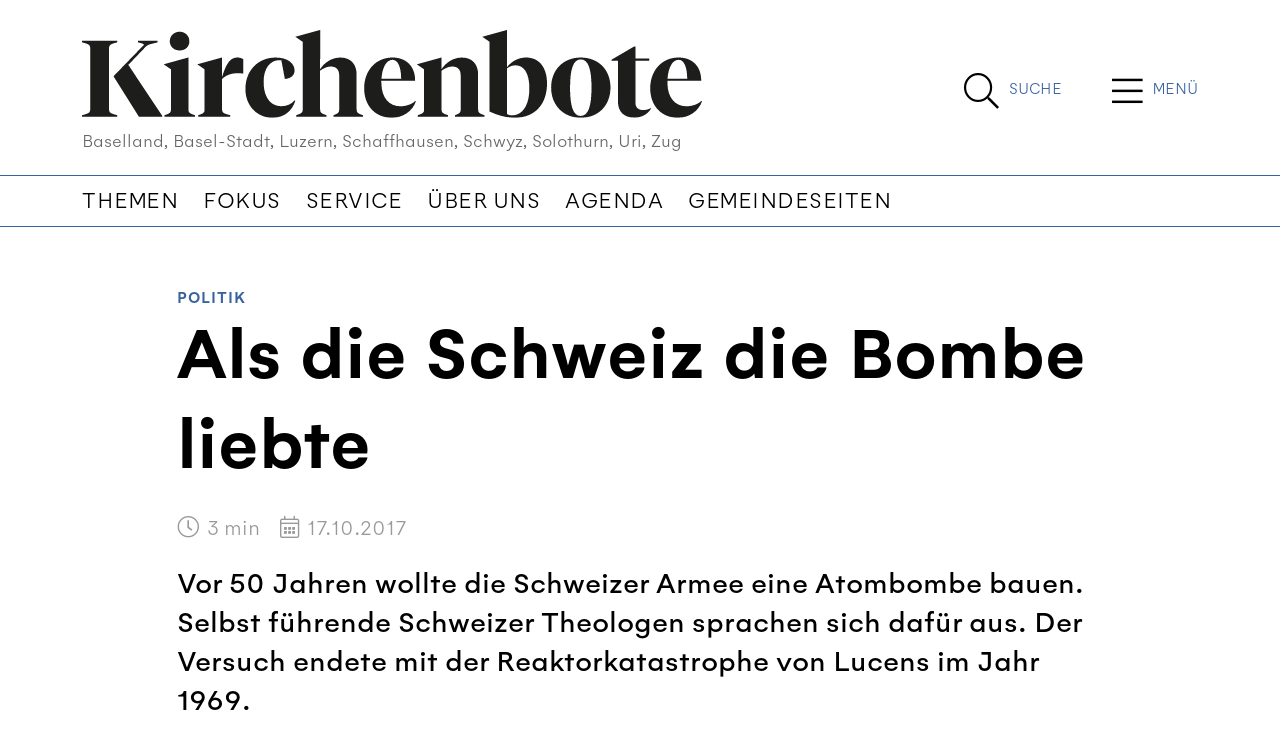

--- FILE ---
content_type: text/html; charset=utf-8
request_url: https://www.kirchenbote-online.ch/artikel/als-die-schweiz-die-bombe-liebte/
body_size: 12024
content:


<!DOCTYPE html>
<html lang="de">
<head>


    

<!--

__    __ __    __ __  ________ __ ______   __ _______ __ _______ ________ __	          ______ __    __
|  \  /  |  |  |  |  ||__    __|  |   __  \|  |   ____|  |__   __|   __   |  |         |   ___|  |__|  |
|   \/   |  |  |  |  |   |  |  |  |  |  |  |  |  |  __|  |  |  | |  |__|  |  |         |  |   |   __   |
|  |  |  |  |__|  |  |___|  |  |  |  |__|  |  |  |_|  |  |  |  | |   __   |  |___   _  |  |___|  |  |  |
|__|  |__|________|______|__|  |__|_______/|__|_______|__|  |__| |__|  |__|______| |_| |______|__|  |__|

- Entwicklung von Software und Datenbanken für Kommunikationsprozesse
- Webdesign und Websites

Multi Digital
Wiedenstrasse 52c
CH-9470 Buchs

T +41 58 344 92 41
hello@multidigital.ch
www.multidigital.ch

-->
<title>Als die Schweiz die Bombe liebte | Kirchenbote Online</title>
<meta name="viewport" content="width=device-width, initial-scale=1"/>

<meta charset="utf-8"/>
<meta name="description" content=""/>
<meta name="robots" content="all">
<meta name="keywords" content=""/>

<meta property="og:url" content="http://www.kirchenbote-online.ch/artikel/als-die-schweiz-die-bombe-liebte/"/>
<meta property="og:type" content="website"/>
<meta property="og:title" content="Als die Schweiz die Bombe liebte"/>
<meta property="og:description" content=""/>
<meta property="og:image" content="https://www.kirchenbote-online.ch/media/y2bbemed/17_10_17_atombombe_2.jpg?width=1200&amp;height=630&amp;mode=crop"/>
<meta property="og:image:width" content="1200"/>
<meta property="og:image:height" content="630"/>

<link rel="apple-touch-icon" sizes="180x180" href="/icons/kiboonline/apple-touch-icon.png">
<link rel="icon" type="image/png" sizes="32x32" href="/icons/kiboonline/favicon-32x32.png">
<link rel="icon" type="image/png" sizes="16x16" href="/icons/kiboonline/favicon-16x16.png">
<link rel="manifest" href="/icons/kiboonline/site.webmanifest">
<link rel="mask-icon" href="/icons/kiboonline/safari-pinned-tab.svg" color="#999999">
<link rel="shortcut icon" href="/icons/kiboonline/favicon.ico">
<meta name="msapplication-TileColor" content="#ffffff">
<meta name="msapplication-config" content="/icons/kiboonline/browserconfig.xml">
<meta name="theme-color" content="#ffffff">



    

<link rel="stylesheet" href="/css/kirchenboteonline.min.css?v=1.33" />


    
<link rel="stylesheet" href="https://cdn.jsdelivr.net/gh/orestbida/cookieconsent@v2.9.2/dist/cookieconsent.css">
<script defer src="https://cdn.jsdelivr.net/gh/orestbida/cookieconsent@v2.9.2/dist/cookieconsent.js"></script>

<script type="text/javascript" defer>
window.addEventListener('load', function(){

// obtain plugin
var cc = initCookieConsent();

// run plugin with your configuration
cc.run({
    current_lang: 'en',
    autoclear_cookies: true,                   // default: false
    page_scripts: true,                        // default: false
    mode: 'opt-in',                           // default: 'opt-in'; value: 'opt-in' or 'opt-out'
    // delay: 0,                               // default: 0
    auto_language: 'browser',                  // default: null; could also be 'browser' or 'document'
    autorun: true,                          // default: true
    //force_consent: true,                       // default: false
    // hide_from_bots: true,                   // default: true
    // remove_cookie_tables: false             // default: false
    // cookie_name: 'cc_cookie',               // default: 'cc_cookie'
    // cookie_expiration: 182,                 // default: 182 (days)
    // cookie_necessary_only_expiration: 182   // default: disabled
    // cookie_domain: location.hostname,       // default: current domain
    // cookie_path: '/',                       // default: root
    // cookie_same_site: 'Lax',                // default: 'Lax'
    // use_rfc_cookie: false,                  // default: false
    // revision: 0,                            // default: 0

    onFirstAction: function (user_preferences, cookie) {
        // callback triggered only once
    },

    onAccept: function (cookie) {
        // ...
    },

    onChange: function (cookie, changed_preferences) {
        // ...
    },
     gui_options: {
            consent_modal: {
                layout: 'cloud',               // box/cloud/bar
                position: 'bottom center',     // bottom/middle/top + left/right/center
                transition: 'slide',           // zoom/slide
                swap_buttons: false            // enable to invert buttons
            }
        },

    languages: {
        'en': {
            consent_modal: {
                title: 'We use cookies!',
                description: 'Hi, this website uses essential cookies to ensure its proper operation and tracking cookies to understand how you interact with it. The latter will be set only after consent. <button type="button" data-cc="c-settings" class="cc-link">Let me choose</button>',
                primary_btn: {
                    text: 'Accept all',
                    role: 'accept_all'              // 'accept_selected' or 'accept_all'
                },
                secondary_btn: {
                    text: 'Reject all',
                    role: 'accept_necessary'        // 'settings' or 'accept_necessary'
                }
            },
            settings_modal: {
                title: 'Cookie preferences',
                save_settings_btn: 'Save settings',
                accept_all_btn: 'Accept all',
                reject_all_btn: 'Reject all',
                close_btn_label: 'Close',
                cookie_table_headers: [
                    {col1: 'Name'},
                    {col2: 'Domain'},
                    {col3: 'Description'}
                ],
                blocks: [
                    {
                        title: 'Cookie usage 📢',
                        description: 'We use cookies to ensure the basic functionalities of the website and to enhance your online experience. You can choose for each category to opt-in/out whenever you want. For more details relative to cookies and other sensitive data, please read the full <a href="#" class="cc-link">privacy policy</a>.'
                    }, {
                        title: 'Strictly necessary cookies',
                        description: 'These cookies are essential for the proper functioning of my website. Without these cookies, the website would not work properly',
                        toggle: {
                            value: 'necessary',
                            enabled: true,
                            readonly: true          // cookie categories with readonly=true are all treated as "necessary cookies"
                        }
                    }, {
                        title: 'Performance and Analytics cookies',
                        description: 'These cookies allow the website to remember the choices you have made in the past',
                        toggle: {
                            value: 'analytics',     // your cookie category
                            enabled: false,
                            readonly: false
                        },
                        cookie_table: [             // list of all expected cookies
                            {
                                col1: '^_ga',       // match all cookies starting with "_ga"
                                col2: 'google.com',
                                col3: 'description ...',
                                is_regex: true
                            },
                            {
                                col1: '_gid',
                                col2: 'google.com',
                                col3: 'The _gid cookie is an identifier used by Google Analytics to distinguish user sessions on a website and generate anonymous statistics about website usage.',
                            }
                        ]
                    },
                    {
                        title: 'Social Media cookies',
                        description: 'These cookies will automatically be set by the integrated social media platforms as soon as you visit a page that contains embedded content from social media',
                        toggle: {
                            value: 'social',     // your cookie category
                            enabled: false,
                            readonly: false
                        }
                    },
                    {
                        title: 'Advertisement and Targeting cookies',
                        description: 'These cookies collect information about how you use the website, which pages you visited and which links you clicked on. All of the data is anonymized and cannot be used to identify you',
                        toggle: {
                            value: 'targeting',
                            enabled: false,
                            readonly: false
                        }
                        
                    }, {
                        title: 'More information',
                        description: 'For any queries in relation to our policy on cookies and your choices, please go to our contact page',
                    }
                ]
            }
        },
        'de': {
            consent_modal: {
                title: "Wir verwenden Cookies!",
                description: 'Hallo, diese Website verwendet essenzielle Cookies, um ihren ordnungsgemäßen Betrieb zu gewährleisten, und Tracking-Cookies, um zu verstehen, wie Sie mit ihr interagieren. Letztere werden erst nach Ihrer Zustimmung gesetzt. <button type="button" data-cc="c-settings" class="cc-link">Einstellungen anpassen</button> ',
                primary_btn: {
                    "text": "Alle akzeptieren",
                    "role": "accept_all"
                },
                secondary_btn: {
                    "text": "Alle ablehnen",
                    "role": "accept_necessary"
                }
            },
            settings_modal: {
                title: "Cookie-Einstellungen",
                save_settings_btn: "Einstellungen speichern",
                accept_all_btn: "Alle akzeptieren",
                reject_all_btn: "Alle ablehnen",
                close_btn_label: "Schließen",
                cookie_table_headers: [
                    {col1: "Name"},
                    {col2: "Domain"},
                    {col3: "Beschreibung"}
                ],
                blocks: [
                    {
                        title: "Verwendung von Cookies 📢",
                        description: 'Wir verwenden Cookies, um die grundlegenden Funktionen der Website sicherzustellen und Ihr Online-Erlebnis zu verbessern. Sie können für jede Kategorie wählen, ob Sie zustimmen oder ablehnen möchten. '
                    },
                    {
                        title:
                            "Unbedingt erforderliche Cookies",
                        description:
                            "Diese Cookies sind für das ordnungsgemäße Funktionieren der Website unerlässlich. Ohne diese Cookies würde die Website nicht ordnungsgemäß funktionieren.",
                        toggle:
                            {
                                value: "necessary",
                                enabled: true,
                                readonly: true
                            }
                    },
                    {
                        title:
                            "Leistungs- und Analyse-Cookies",
                        description:
                            "Diese Cookies ermöglichen es der Website, sich an die von Ihnen in der Vergangenheit getroffenen Entscheidungen zu erinnern.",
                        toggle:
                            {
                                value:"analytics",
                                enabled: false,
                                readonly: false
                            }
                        ,
                        cookie_table: [             // list of all expected cookies
                        {
                            col1: '^_ga',       // match all cookies starting with "_ga"
                            col2: 'google.com',
                            col3: 'Das Google Analytics-Cookie ist ein kleines Textdatei-Cookie, das von Websites verwendet wird, um Benutzerinteraktionen zu verfolgen und Berichte über Website-Nutzungsstatistiken zu erstellen.',
                            is_regex: true
                        },
                        {
                            col1: '_gid',
                            col2: 'google.com',
                            col3: 'Das _gid-Cookie ist ein von Google Analytics verwendeter Identifikator, der dazu dient, Benutzersitzungen auf einer Website zu unterscheiden und anonyme Statistiken über die Website-Nutzung zu generieren.',
                        }
                    ]
                    },{
                        title: "Social Media-Cookies",
                        description: "Diese Cookies werden automatisch von den integrierten Social Media-Plattformen gesetzt, sobald Sie eine Seite besuchen, die eingebettete Inhalte von Social Media enthält.",
                        toggle: {
                            value: "social",
                            enabled: false,
                            readonly: false
                        }
                    },
                    {
                        title:
                            "Werbe- und Targeting-Cookies",
                        description:
                            "Diese Cookies sammeln Informationen darüber, wie Sie die Website nutzen, welche Seiten Sie besucht haben und auf welche Links Sie geklickt haben. Alle Daten sind anonymisiert und können nicht verwendet werden, um Sie zu identifizieren.",
                        toggle:
                            {
                                value: "targeting",
                                enabled: false,
                                readonly: false
                            }
                    }
                    ,
                    {
                        title:
                            "Weitere Informationen",
                        description:
                            "Bei Fragen zu unserer Cookie-Richtlinie und Ihren Auswahlmöglichkeiten können Sie uns unter unserer Kontaktseite erreichen."
                    }
                ]
            }
        }
    }
    });
});
</script>
        <!-- Google tag (gtag.js) -->
        <script async data-cookiecategory="analytics" type="text/plain" src="https://www.googletagmanager.com/gtag/js?id=G-XG6V8K035G"></script>
        <script defer data-cookiecategory="analytics" type="text/plain">
      window.dataLayer = window.dataLayer || [];
      function gtag(){dataLayer.push(arguments);}
      gtag('js', new Date());
      gtag('config', 'G-XG6V8K035G');
    </script>

</head>


<body>

<a id="showHere"></a>



  <!-- Sticky Header -->
        <div class="sticky_header">
            <div class="container">
                <div class="d-flex">
                              <div class="logo_wrapper me-auto">
                                  <a href="/"><img src="/media/wvodbapu/00_logo_kirchenbote_2025.svg" class="logo" alt="Kirchenbote Online | Baselland, Basel-Stadt, Luzern, Schaffhausen, Schwyz, Solothurn, Uri, Zug" title="Kirchenbote Online | Baselland, Basel-Stadt, Luzern, Schaffhausen, Schwyz, Solothurn, Uri, Zug" /></a>
                              </div> 
                          <div class="search_button align-content-center d-flex  flex-wrap">
                                                       <a href="/suche/" title="Suche" class="d-inline-flex">
                                                           <span class="search_icon">
                                                               <i class="fal fa-search"></i>
                                                           </span>
                                                           <span class="search_label align-content-center flex-wrap d-none d-sm-flex">
                                                               Suche 
                                                           </span>    
                                                       </a>
                                                   </div>
                                                 <div class="menu_button align-content-center d-flex align-content-center justify-content-center flex-wrap">
                                                       <span class="menu_icon " type="button" data-bs-toggle="offcanvas" data-bs-target="#offcanvasTop" aria-controls="offcanvasTop">
                                                          <i class="fal fa-bars"></i>
                                                       </span>
                                                     <span class="menu_label d-flex align-content-center flex-wrap d-none d-sm-flex" type="button" data-bs-toggle="offcanvas" data-bs-target="#offcanvasTop" aria-controls="offcanvasTop">
                                                         Men&#xFC;
                                                     </span>
                       
                                                     
                                                     
                                                     
                                                     
                                                 </div>
                       
                    </div>
                </div>
        </div>
        <!-- /Sticky Header -->


<!-- Header -->  
              <header>
                  <div class="container">
                      <div class="d-flex">
                          <!-- Logo -->
                              <div class="logo_wrapper me-auto">
                                  <a href="/"><img src="/media/wvodbapu/00_logo_kirchenbote_2025.svg" class="logo" alt="Kirchenbote Online | Baselland, Basel-Stadt, Luzern, Schaffhausen, Schwyz, Solothurn, Uri, Zug" title="Kirchenbote Online | Baselland, Basel-Stadt, Luzern, Schaffhausen, Schwyz, Solothurn, Uri, Zug" /></a>
                                  
                                       <div class="claim d-none d-sm-block">Baselland, Basel-Stadt, Luzern, Schaffhausen, Schwyz, Solothurn, Uri, Zug</div>
                              </div> 
                          
                    
                    
                            <div class="search_button align-content-center d-flex  flex-wrap">
                                <a href="/suche/" title="Suche" class="d-inline-flex">
                                    <span class="search_icon">
                                        <i class="fal fa-search"></i>
                                    </span>
                                    <span class="search_label align-content-center flex-wrap d-none d-sm-flex">
                                        Suche 
                                    </span>    
                                </a>
                            </div>
                          <div class="menu_button align-content-center d-flex align-content-center justify-content-center flex-wrap">
                                <span class="menu_icon " type="button" data-bs-toggle="offcanvas" data-bs-target="#offcanvasTop" aria-controls="offcanvasTop">
                                   <i class="fal fa-bars"></i>
                                </span>
                              <span class="menu_label d-flex align-content-center flex-wrap d-none d-sm-flex" type="button" data-bs-toggle="offcanvas" data-bs-target="#offcanvasTop" aria-controls="offcanvasTop">
                                  Men&#xFC;
                              </span>

                              
                              
                              
                              
                          </div>
                      </div>  
                      </div>
                     
                  
                  <!-- Navigation -->
                      <nav class="navbar navbar-expand-lg d-none d-lg-block">
                          <div class="container">
                              <button class="navbar-toggler" type="button" data-bs-toggle="collapse" data-bs-target="#navigationbar" aria-controls="navbarSupportedContent" aria-expanded="false" aria-label="Toggle navigation">
                                  <span class="navbar-toggler-icon"></span>
                              </button>
                              <div class="collapse navbar-collapse" id="navigationbar">
                                  <ul class="navbar-nav me-auto mb-2 mb-lg-0">
                                            <li class="nav-item">
                                                <a class="nav-link" href="/themen/" title="Themen">Themen</a>
                                            </li>
                                            <li class="nav-item">
                                                <a class="nav-link" href="/fokus/" title="Fokus">Fokus</a>
                                            </li>
                                            <li class="nav-item">
                                                <a class="nav-link" href="/service/" title="Service">Service</a>
                                            </li>
                                            <li class="nav-item">
                                                <a class="nav-link" href="/uber-uns/" title="&#xDC;ber uns">&#xDC;ber uns</a>
                                            </li>
                                            <li class="nav-item">
                                                <a class="nav-link" href="/agenda/" title="Agenda">Agenda</a>
                                            </li>
                                            <li class="nav-item">
                                                <a class="nav-link" href="/service/gemeindeseiten/" title="Gemeindeseiten">Gemeindeseiten</a>
                                            </li>
                                  </ul>
                              </div>
                          </div>
                      </nav>
              </header>
<!-- /Header -->

<div class="hauptnavigation_canvas">
<div class="offcanvas offcanvas-top offcanvas-header" tabindex="-1" id="offcanvasTop" aria-labelledby="offcanvasTopLabel">
    <div class="offcanvas-header">
        <button type="button" class="btn-close btn-close-white" data-bs-dismiss="offcanvas" aria-label="Close"></button>
    </div>
    <div class="offcanvas-body">
        <div class="container">
            <div class="hauptnavigation">
                
                <div class="row">
                    <div class="col-sm-3">
                            <ul>
                                    <li><a class="nav-link title" aria-current="page" href="/themen/">Themen</a></li>
                                        <li><a class="nav-link" aria-current="page" href="/themen/baselland/">Baselland</a></li>
                                        <li><a class="nav-link" aria-current="page" href="/themen/basel-stadt/">Basel-Stadt</a></li>
                                        <li><a class="nav-link" aria-current="page" href="/themen/luzern/">Luzern</a></li>
                                        <li><a class="nav-link" aria-current="page" href="/themen/schaffhausen/">Schaffhausen</a></li>
                                        <li><a class="nav-link" aria-current="page" href="/themen/solothurn/">Solothurn</a></li>
                                        <li><a class="nav-link" aria-current="page" href="/themen/schwyz/">Schwyz</a></li>
                                        <li><a class="nav-link" aria-current="page" href="/themen/zug/">Zug</a></li>
                                        <li><a class="nav-link" aria-current="page" href="/themen/gesellschaft/">Gesellschaft</a></li>
                                        <li><a class="nav-link" aria-current="page" href="/themen/kirche/">Kirche</a></li>
                                        <li><a class="nav-link" aria-current="page" href="/themen/kultur/">Kultur</a></li>
                                        <li><a class="nav-link" aria-current="page" href="/themen/leben-glauben/">Leben &amp; Glauben</a></li>
                                        <li><a class="nav-link" aria-current="page" href="/themen/politik/">Politik</a></li>
                                        <li><a class="nav-link" aria-current="page" href="/themen/religionen/">Religionen</a></li>
                                        <li><a class="nav-link" aria-current="page" href="/themen/spiritualitaet/">Spiritualit&#xE4;t</a></li>
                                        <li><a class="nav-link" aria-current="page" href="/themen/wirtschaft/">Wirtschaft</a></li>
                                        <li><a class="nav-link" aria-current="page" href="/themen/gastbeitrag/">Gastbeitrag</a></li>
                                        <li><a class="nav-link" aria-current="page" href="/themen/ratgeber/">Ratgeber</a></li>
                                        <li><a class="nav-link" aria-current="page" href="/themen/raetsel/">R&#xE4;tsel</a></li>
                                        <li><a class="nav-link" aria-current="page" href="/themen/aktuell/">Aktuell</a></li>
                            </ul>

                    </div>
                    <div class="col-sm-3">
                            <ul>
                                    <li><a class="nav-link title" aria-current="page" href="/service/">Service</a></li>
                                        <li><a class="nav-link" aria-current="page" href="/service/gemeindeseiten/">Gemeindeseiten</a></li>
                                        <li><a class="nav-link" aria-current="page" href="/service/fotos-und-videos/">Fotos und Videos</a></li>
                                        <li><a class="nav-link" aria-current="page" href="/service/buechertipps/">B&#xFC;chertipps</a></li>
                                        <li><a class="nav-link" aria-current="page" href="/service/links/">Links</a></li>
                                        <li><a class="nav-link" aria-current="page" href="/service/e-paper/">e-Paper</a></li>
                                        <li><a class="nav-link" aria-current="page" href="/service/ratgeber/">Ratgeber</a></li>
                                    <li><a class="nav-link title" aria-current="page" href="/fokus/">Fokus</a></li>
                            </ul>

                    </div>
                    <div class="col-sm-3">
                            <ul>
                                    <li><a class="nav-link title" aria-current="page" href="/uber-uns/">&#xDC;ber uns</a></li>
                                        <li><a class="nav-link" aria-current="page" href="/uber-uns/redaktion/">Redaktion</a></li>
                                        <li><a class="nav-link" aria-current="page" href="/uber-uns/geschaeftsleitung/">Gesch&#xE4;ftsleitung</a></li>
                                        <li><a class="nav-link" aria-current="page" href="/uber-uns/abonnement-kirchenbote/">Abonnement Kirchenbote</a></li>
                                        <li><a class="nav-link" aria-current="page" href="/uber-uns/kontakt/">Kontakt</a></li>
                                        <li><a class="nav-link" aria-current="page" href="/uber-uns/impressum/">Impressum</a></li>
                                        <li><a class="nav-link" aria-current="page" href="/uber-uns/dokumente/">Dokumente</a></li>
                                        <li><a class="nav-link" aria-current="page" href="/uber-uns/datenschutz/">Datenschutz</a></li>
                            </ul>

                    </div>
                    <div class="col-sm-3">
                            <ul>
                                    <li><a class="nav-link title" aria-current="page" href="/agenda/">Agenda</a></li>
                            </ul>

                    </div>
                </div>

            </div>    
        </div>
        <div class="medienpartner d-none d-lg-block">
                                         <div class="container">
                                                 <h2>News von unseren Kantonalpartnern</h2>    
                                             
                                                 <div class="row">
                                                         <div class="col-sm-3">
                                                             <a href="https://www.kirchenbote-sg.ch/" target="_blank" class="mediapartner_item">
                                                                 Kirchenbote SG
                                                             </a>
                                                         </div>
                                                         <div class="col-sm-3">
                                                             <a href="https://www.kirchenbote-tg.ch/" target="_blank" class="mediapartner_item">
                                                                 Kirchenbote TG
                                                             </a>
                                                         </div>
                                                         <div class="col-sm-3">
                                                             <a href="https://www.magnet.jetzt/" target="_blank" class="mediapartner_item">
                                                                  magnet AR/AI
                                                             </a>
                                                         </div>
                                                         <div class="col-sm-3">
                                                             <a href="https://www.reformiert-gl.ch" target="_blank" class="mediapartner_item">
                                                                 Reformiert GL
                                                             </a>
                                                         </div>
                                                 </div>    
                                             
                                         </div>
                                     </div>
        
    </div>
</div></div>





<article class="artikel_detail">

    <div class="artikel_header">
        <div class="container">
            <div class="row">
                <div class="col-sm-10 offset-sm-1">
                    <div class="artikel_thema"><a href="/themen/politik/">Politik</a></div>
                    <h1 class="artikel_titel">Als die Schweiz die Bombe liebte</h1>
                    <div class="artikel_info">
                        <div class="artikel_lesezeit">
                            <span class="icon">
                                <i class="fal fa-clock"></i>
                            </span> <span class="readtime"></span> min
                        </div>
                        <div class="artikel_datum">
                            <span class="icon">
                                <i class="fal fa-calendar-alt"></i>
                            </span> 17.10.2017
                        </div>
                    </div>
                    <div class="artikel_lead">Vor 50 Jahren wollte die Schweizer Armee eine Atombombe bauen. Selbst f&#xFC;hrende Schweizer Theologen sprachen sich daf&#xFC;r aus. Der Versuch endete mit der Reaktorkatastrophe von Lucens im Jahr 1969.</div>
                </div>
            </div>
        </div>
    </div>
    <div class="artikel_karussell">
        <div class="container">
            <div class="owl-carousel lightgallery owl-loaded">
                <div class="owl-stage-outer">
                    <div class="owl-stage">
                            <div class="owl-item active">
                                <a href="/media/y2bbemed/17_10_17_atombombe_2.jpg" data-sub-html="Im Rahmen der Operation &#xAB;Castle&#xBB; f&#xFC;hrten die USA 1954 eine Kernwaffentestserie durch. Hier die Explosion der Bombe &#xAB;Romeo&#xBB; am 27. M&#xE4;rz im Pazifik. | wikimedia" class="item" data-lg-id="">
                                    <img class="owl-lazy" alt="Im Rahmen der Operation &#xAB;Castle&#xBB; f&#xFC;hrten die USA 1954 eine Kernwaffentestserie durch. Hier die Explosion der Bombe &#xAB;Romeo&#xBB; am 27. M&#xE4;rz im Pazifik. | wikimedia" title="Im Rahmen der Operation &#xAB;Castle&#xBB; f&#xFC;hrten die USA 1954 eine Kernwaffentestserie durch. Hier die Explosion der Bombe &#xAB;Romeo&#xBB; am 27. M&#xE4;rz im Pazifik. | wikimedia" data-src="/media/y2bbemed/17_10_17_atombombe_2.jpg?width=1300&amp;height=866&amp;rnd=133263837127370000" src="/media/y2bbemed/17_10_17_atombombe_2.jpg?width=1300&amp;height=866&amp;rnd=133263837127370000" style="opacity: 1;">
                                    <div class="bildlegende">
                                        <div class="row">
                                            <div class="col-sm-10 offset-sm-1">
                                                Im Rahmen der Operation &#xAB;Castle&#xBB; f&#xFC;hrten die USA 1954 eine Kernwaffentestserie durch. Hier die Explosion der Bombe &#xAB;Romeo&#xBB; am 27. M&#xE4;rz im Pazifik. | wikimedia
                                            </div>
                                        </div>
                                    </div>
                                </a>
                            </div>
                            <div class="owl-item">
                                <a href="/media/kkmlfdzh/17_10_17_atombombe_1.jpg" data-sub-html="Die Explosion der Atombombe, welche die USA am 9. August 1945 abwarfen, verw&#xFC;stete die japanische Stadt Nagasaki. | wikimedia" class="item" data-lg-id="">
                                    <img class="owl-lazy" alt="Die Explosion der Atombombe, welche die USA am 9. August 1945 abwarfen, verw&#xFC;stete die japanische Stadt Nagasaki. | wikimedia" title="Die Explosion der Atombombe, welche die USA am 9. August 1945 abwarfen, verw&#xFC;stete die japanische Stadt Nagasaki. | wikimedia" data-src="/media/kkmlfdzh/17_10_17_atombombe_1.jpg?width=1300&amp;height=866&amp;rnd=133263837127670000" src="/media/kkmlfdzh/17_10_17_atombombe_1.jpg?width=1300&amp;height=866&amp;rnd=133263837127670000" style="opacity: 1;">
                                    <div class="bildlegende">
                                        <div class="row">
                                            <div class="col-sm-10 offset-sm-1">
                                                Die Explosion der Atombombe, welche die USA am 9. August 1945 abwarfen, verw&#xFC;stete die japanische Stadt Nagasaki. | wikimedia
                                            </div>
                                        </div>
                                    </div>
                                </a>
                            </div>
                    </div>
                </div>
                    <div class="owl-nav">
                        <button type="button" role="presentation" class="owl-prev disabled">
                            <i class="fal fa-chevron-left"></i>
                        </button>
                        <button type="button" role="presentation" class="owl-next">
                            <i class="fal fa-chevron-right"></i>
                        </button>
                    </div>
                    <div class="owl-dots">
                        <button role="button" class="owl-dot active">
                            <span></span>
                        </button>
                        <button role="button" class="owl-dot">
                            <span></span>
                        </button>
                        <button role="button" class="owl-dot">
                            <span></span>
                        </button>
                        <button role="button" class="owl-dot">
                            <span></span>
                        </button>
                        <button role="button" class="owl-dot">
                            <span></span>
                        </button>
                    </div>
            </div>
        </div>
    </div>

    <div class="artikel_toolbar mt-4">
        <div class="container">
            <div class="row">
                <div class="col-sm-5 offset-sm-1">
                    <a href="#kommentare" class="btn btn-secondary">
                        <span class="icon">
                            <i class="fal fa-comments-alt"></i>
                        </span> Kommentare
                    </a>
                </div>
                <div class="col-sm-5">
                    
<button class="btn btn-secondary dropdown-toggle" type="button" data-bs-toggle="modal" data-bs-target="#socialmedia_share">
    <span class="icon">
        <i class="fal fa-share-alt"></i>
    </span> Artikel teilen
</button>

<div class="modal fade" id="socialmedia_share" tabindex="-1" aria-labelledby="socialmedia_share" aria-hidden="true">
    <div class="modal-dialog modal-dialog-centered">
        <div class="modal-content">
            <div class="modal-body">
                    <img src="/media/y2bbemed/17_10_17_atombombe_2.jpg?width=450" alt="Als die Schweiz die Bombe liebte" title="Als die Schweiz die Bombe liebte" class="img-fluid"/>
                <div class="text">
                    <h3 class="artikel_titel">Als die Schweiz die Bombe liebte</h3>
                </div>
                <div class="social_media_share" id="socialmedia_share">
    <script type="application/javascript" src="https://multiadmin.mdprod.ch/Multisocial/ShareButtons/GetScript?customerId=f89736f2-1b04-4b13-89dd-08204b2a3469&amp;groupName=Artikel&amp;websiteId=1072&amp;externalId=14634"></script>

    <ul class="share-button-locator">
        <li>
            <a class="facebook" platform="facebook">
                <span class="icon">
                    <i class="fab fa-facebook-f"></i>
                </span> Per Facebook teilen

            </a>
        </li>
        <li>
            <a class="twitter" platform="twitter">
                <span class="icon">
                    <i class="fab fa-twitter"></i>
                </span> Per Twitter teilen
            </a>
        </li>
        <li>
            <a class="linkedin" platform="linkedin">
                <span class="icon">
                    <i class="fab fa-linkedin"></i>
                </span> Per LinkedIn teilen

            </a>
        </li>
        <li>
            <a class="mail" platform="mail">
                <span class="icon">
                    <i class="fal fa-envelope"></i>
                </span> Per Mail teilen
            </a>
        </li>
    </ul>
</div>
                <button type="button" class="btn btn-primary" data-bs-dismiss="modal">Schliessen</button>
            </div>
        </div>
    </div>
</div>
                </div>
            </div>
        </div>
    </div>

    <!-- Inhalt -->
    <div class="inhalt mt-2 mt-lg-5">

        <div class="container">
            <div class="row">
                <div class="col-sm-10 offset-sm-1">
                    
    <div class="umb-grid">
                <div class="grid-section">
        <div >
                <div class="">
            <div class="row clearfix">
                    <div class="col-md- column">
                        <div >



<p>Der Konflikt zwischen Nordkorea und den USA erinnert an die nukleare Bedrohung im Kalten Krieg. Auch die Schweiz wollte damals eine Atombombe. «Die Verantwortlichen des Schweizer Militärs waren in den 50er- und 60er-Jahren zusammen mit führenden Vertretern aus Politik und Wirtschaft wild entschlossen, eine Atombombe zu bauen», sagt der Historiker und Journalist Thomas Buomberger. In seinem Dokumentarfilm «Atombombe für den Frieden?» zeigt er die Hintergründe dieses Projektes auf.</p>
<p><strong>Angst vor der Sowjetunion<br /></strong>Nach dem Zweiten Weltkrieg herrschte in der Schweiz eine alles beherrschende Angst vor dem sowjetischen Totalitarismus. «Ohne abschreckende Atomwaffen wähnten sich viele Politiker und Militärs als Angriffsziel der Sowjets. Dabei hat sich die Sowjetunion nie für die Schweiz interessiert», so Buomberger.</p>
<p>Im Jahr 1945 setzte der Bundesrat eine Studienkommission zum Thema Atomenergie ein. Angeblich mit dem Ziel, die zivilen Möglichkeiten der Atomkraft zu studieren. «Bundesrat Karl Kobelt hat damals das Parlament angelogen. Tatsächlich studierte die Kommission auch die militärischen Möglichkeiten der Atomkraft», sagt Buomberger. «Eine Gruppe von drei Wissenschaftlern hat das technische Know-how erarbeitet, um eine Atombombe zu entwickeln», sagt der Filmautor. Allerdings fehlten die Möglichkeiten für geheime Tests. «Als man schliesslich merkte, dass es schwierig war, eine eigene Atombombe zu entwickeln, streckte man die Fühler aus, um eine Atombombe zu kaufen, und fragte ausgerechnet die Sowjetunion an. Das ist alles dokumentiert», sagt Buomberger.</p>
<p><strong>Theologen für den Bau der Atombombe<br /></strong>Ethische Bedenken spielten damals kaum eine Rolle. Erst in den 50er-Jahren entstand eine starke Anti-Atombewegung. Der Sozialethiker Hans Ruh setzte sich in einer von Karl Barth angeführten Gruppe von Theologen gegen die atomare Bewaffnung ein. Die Theologische Kommission des Kirchenbundes, bestehend aus Schweizer Theologieprofessoren, erhielt die Anfrage, ob sich die Schweizer Armee atomar bewaffnen sollte oder nicht. «Die Mehrheit der Kommission beschloss, diese Möglichkeit offen zu lassen. Die Gruppe um Karl Barth protestierte vehement gegen diesen Entscheid, der aus theologischer und ethischer Sicht absolut unhaltbar ist», sagt Hans Ruh: «Die befürwortenden Professoren vertraten eine bürgerlich-rechts orientierte Grundhaltung, auf die ich ihre Zustimmung zurückführe». Sie hätten die Atomwaffen verharmlost, meint Ruh, obwohl die verheerenden Auswirkungen der Bombenabwürfe auf Hiroshima und Nagasaki bekannt waren. «Man sprach von miniaturisierten Atombomben und war der Meinung, dass man sich im Ernstfall durch Schutzanzüge und Pillen ausreichend schützen könne.»</p>
<p><strong>Parallelen zu heutigen Konflikten<br /></strong>Hans Ruh zieht Parallelen zur heutigen Krisensituation zwischen den USA und Nordkorea. «Atomwaffen waren und sind niemals eine Lösung für Konflikte. Man muss verhandeln und eine vernünftige Strategie entwickeln, um Eskalationen zu verhindern. Sonst wird es wirklich gefährlich».</p>
<p>Mit seinem Film will Thomas Buomberger über das wahnwitzige Projekt einer Schweizer Atombombe informieren. Andererseits warnt er auch vor militärischen Interventionen. «Ich will darauf hinweisen, dass es nicht gut kommt, wenn man das Militär machen lässt. Man muss es an der kurzen Leine führen, ansonsten wird es zum Selbstläufer», so Buomberger. Die Vorgänge beschreibt der Autor auch in seinem neuen Buch «Die Schweiz im Kalten Krieg». Das Werk gilt als erste umfassende Studie zur Schweiz in dieser Zeit und zeigt auf, wie sich die Schweizer Identität nach dem Zweiten Weltkrieg aus einer Abwehrhaltung heraus entwickelte.</p>
<p><strong>Massive Verstrahlungen in Lucens<br /></strong>Die Schweiz investierte in den Nachkriegsjahren mehrere Hundert Millionen Franken in das Atombombenprojekt. 150 Millionen davon gingen allein in die Entwicklung des Atomreaktors Lucens im Kanton Waadt. Die Schweiz war damals das erste Land, das einen Leichtwasserreaktor zur zivilen Nutzung von den USA kaufen konnte. «Mit der gleichen Technologie entstanden die ersten AKW in der Schweiz, die heute noch in Betrieb sind», so Buomberger. «Leider hatte man daraus mit einer anderen Technologie einen Schwerwasserreaktor entwickelt. Der ist 1969 in Lucens explodiert und hatte massive Verstrahlungen über Jahrzehnte zur Folge. allerdings wurde niemand verletzt.» Nach diesem Unglück stellte die Schweiz die Bemühungen um eine eigene Atombombe ein. Für immer.</p>
<p><em>Adriana Schneider, kirchenbote-online, 17. Oktober 2017</em></p>
                        </div>
                    </div>
            </div>
                </div>
        </div>
                </div>
    </div>



                </div>
            </div>
        </div>
    </div>



    <!-- Unsere Empfehelungen -->
        <div class="unsere_empfehlungen mt-5">
            <div class="container">
                <h2>Unsere Empfehlungen</h2>
                <div class="row">
                        <div class="col-12 col-lg-3">
                            
<article class="article_vertical">
    <div class="article_image">
        <a href="/artikel/die-justizreform-darf-nicht-durchkommen/">
            <img src="/media/z0dmvnj3/23_03_15_knesset_maxim_pshater_istock_web.jpg?width=746&amp;height=499&amp;rnd=133263836346030000" class="img-fluid" alt="&#xAB;Die Justizreform darf nicht durchkommen&#xBB;" title="&#xAB;Die Justizreform darf nicht durchkommen&#xBB;" />
        </a>
    </div>
    <div class="article_description">
        <div class="theme"><a href="/themen/politik/">Politik</a></div>
        <h3>
            <a href="/artikel/die-justizreform-darf-nicht-durchkommen/">&#xAB;Die Justizreform darf nicht durchkommen&#xBB;</a>
        </h3>
        <div class="lead">Die israelische Regierung will die Justiz schw&#xE4;chen. Marc B&#xE4;r, Schweizer Delegierter f&#xFC;r Meretz beim World Zionist Congress, sagt, weshalb das auch das Ende des Zionismus bedeuten k&#xF6;nnte.</div>
    </div>
</article>
                        </div>
                        <div class="col-12 col-lg-3">
                            
<article class="article_vertical">
    <div class="article_image">
        <a href="/artikel/die-moral-erobert-die-politik/">
            <img src="/media/50rd4uz1/2303-letzte-generation-klimaaktivisten-blockade-berlin.png?rxy=0.06847768026890563,0.48787316994531577&amp;width=746&amp;height=499&amp;rnd=133251055108770000" class="img-fluid" alt="Die Moral erobert die Politik" title="Die Moral erobert die Politik" />
        </a>
    </div>
    <div class="article_description">
        <div class="theme"><a href="/themen/politik/">Politik</a> | <a href="/themen/baselland/">Baselland</a></div>
        <h3>
            <a href="/artikel/die-moral-erobert-die-politik/">Die Moral erobert die Politik</a>
        </h3>
        <div class="lead">Die Klimadebatte sei moralisch und religi&#xF6;s aufgeladen. Dies f&#xFC;hre zu Unvers&#xF6;hnlichkeit, sagt der Publizist Felix E. M&#xFC;ller. Statt vom Weltuntergang zu reden, m&#xFC;sse die Politik den pragma&#xAD;tischen Kompromiss suchen.</div>
    </div>
</article>
                        </div>
                        <div class="col-12 col-lg-3">
                            
<article class="article_vertical">
    <div class="article_image">
        <a href="/artikel/seniorinnen-auf-dem-weg-zu-wegweisender-gerichtsverhandlung/">
            <img src="/media/lpfdqdlk/23_02_10_klimaseniorinnen_web.jpg?width=746&amp;height=499&amp;rnd=133263836314970000" class="img-fluid" alt="Seniorinnen auf dem Weg zu wegweisender Gerichtsverhandlung" title="Seniorinnen auf dem Weg zu wegweisender Gerichtsverhandlung" />
        </a>
    </div>
    <div class="article_description">
        <div class="theme"><a href="/themen/politik/">Politik</a></div>
        <h3>
            <a href="/artikel/seniorinnen-auf-dem-weg-zu-wegweisender-gerichtsverhandlung/">Seniorinnen auf dem Weg zu wegweisender Gerichtsverhandlung</a>
        </h3>
        <div class="lead">Die Klimaerw&#xE4;rmung kann die Gesundheit von Menschen bedrohen. Eine Gruppe Schweizerinnen hofft nun, dass der Schutz davor als menschenrechtlich relevant anerkannt wird.</div>
    </div>
</article>
                        </div>
                        <div class="col-12 col-lg-3">
                            
<article class="article_vertical">
    <div class="article_image">
        <a href="/artikel/gericht-korrigiert-gesetz-aufgrund-beschwerde-von-heks/">
            <img src="/media/aqmjfssv/22_12_13_familiennachzug_web.jpg?width=746&amp;height=499&amp;rnd=133263836244630000" class="img-fluid" alt="Gericht korrigiert Gesetz aufgrund Beschwerde von Heks" title="Gericht korrigiert Gesetz aufgrund Beschwerde von Heks" />
        </a>
    </div>
    <div class="article_description">
        <div class="theme"><a href="/themen/politik/">Politik</a></div>
        <h3>
            <a href="/artikel/gericht-korrigiert-gesetz-aufgrund-beschwerde-von-heks/">Gericht korrigiert Gesetz aufgrund Beschwerde von Heks</a>
        </h3>
        <div class="lead">Drei Jahre m&#xFC;ssen vorl&#xE4;ufig Aufgenommene warten, bis Familienmitglieder nachkommen k&#xF6;nnen. Ein Gerichtsurteil sagt nun aufgrund einer Beschwerde von Heks: Das ist zu lang.</div>
    </div>
</article>
                        </div>
                </div>

            </div>
        </div>


</article>





    <script async defer src="https://www.google.com/recaptcha/api.js?render=explicit"></script>

<script async defer type="text/plain" data-cookiecategory="social" src="https://www.instagram.com/embed.js"></script>
<script async defer charset="utf-8" type="text/plain" data-cookiecategory="social" src="https://platform.twitter.com/widgets.js"></script>
<script async defer type="text/plain" data-cookiecategory="social" src="https://connect.facebook.net/en_US/sdk.js#xfbml=1&amp;version=v3.2"></script>
<script async defer src="/js/default.min.js?v=1.3"></script>




<footer>
    <div class="container">
        <div class="mediapartner pt-4 pb-4  p-lg-5">

            <div class="container">
                    <h2 class="mb-3">News von unseren Kantonalpartnern</h2>

                    <div class="row g-3">
                            <div class="col-md-3">
                                <a href="https://www.kirchenbote-sg.ch/" target="_blank" class="mediapartner_item">
                                    Kirchenbote SG
                                </a>
                            </div>
                            <div class="col-md-3">
                                <a href="https://www.kirchenbote-tg.ch/" target="_blank" class="mediapartner_item">
                                    Kirchenbote TG
                                </a>
                            </div>
                            <div class="col-md-3">
                                <a href="https://www.magnet.jetzt/" target="_blank" class="mediapartner_item">
                                     magnet AR/AI
                                </a>
                            </div>
                            <div class="col-md-3">
                                <a href="https://www.reformiert-gl.ch" target="_blank" class="mediapartner_item">
                                    Reformiert GL
                                </a>
                            </div>
                    </div>
            </div>
        </div>
    </div>
    <div class="container mt-5">
        <div class="row">
            <div class="col-sm-4">
                    <a href="">
                        <img src="/media/mmigh53q/00_logo_kirchenbote_2025.svg" class="footer_logo" alt="Kirchenbote Online" title="Kirchenbote Online"/>
                    </a>

                    <div class="footer_claim"><p>News aus Baselland, Basel-Stadt, Luzern, Schaffhausen, Schwyz, Solothurn, Uri und Zug.</p></div>
            </div>
            <div class="col-sm-3 offset-sm-1">
                    <h3>Kontakt</h3>
<p>Redaktion Kirchenbote<br />Winkelriedplatz 6<br />Postfach<br />4002 Basel</p>
<p>Tel. +41 61 205 00 20<br /><a href="mailto:redaktion@kirchenbote.ch">redaktion@kirchenbote.ch</a></p>            </div>
            <div class="col-sm-3 offset-sm-1">

                <ul class="social_media">
                        <li>
                            <a href="https://www.facebook.com/Kirchenbote" target="_blank">
                                <i class="fab fa-facebook-f"></i>
                            </a>
                        </li>
                        <li>
                            <a href="https://www.instagram.com/kirchenbote/" target="_blank">
                                <i class="fab fa-instagram"></i>
                            </a>
                        </li>
                        <li>
                            <a href="https://www.linkedin.com/company/kirchenbote/?viewAsMember=true" target="_blank">
                                <i class="fab fa-linkedin-in"></i>
                            </a>
                        </li>
                </ul>
            </div>
        </div>

    </div>
    <!-- Newsletter -->
</footer>
<div class="copyright">
    <div class="container">
        <div class="row">
            <div class="col-sm-4">
<p><a rel="noopener" href="/uber-uns/datenschutz/" target="_blank" title="Datenschutz" data-anchor="#">Datenschutz</a> | <a href="/uber-uns/impressum/" title="Impressum">Impressum</a></p>            </div>
            <div class="col-sm-4 text-center">
                <a type="button" data-cc="c-settings">Cookie Einstellungen</a>

            </div>
            <div class="col-sm-4 text-lg-end">
<p>Made by <a rel="noopener" href="https://www.multidigital.ch" target="_blank"><strong>Multi Digital</strong></a></p>            </div>
        </div>
    </div>
</div>
<script src="https://ajax.aspnetcdn.com/ajax/jQuery/jquery-3.0.0.min.js"></script>
<script src="https://ajax.aspnetcdn.com/ajax/jquery.validate/1.16.0/jquery.validate.min.js"></script>
<script src="https://ajax.aspnetcdn.com/ajax/mvc/5.2.3/jquery.validate.unobtrusive.min.js"></script>

</body>

</html>

--- FILE ---
content_type: image/svg+xml
request_url: https://www.kirchenbote-online.ch/media/wvodbapu/00_logo_kirchenbote_2025.svg
body_size: 1177
content:
<?xml version="1.0" encoding="UTF-8"?>
<svg id="Ebene_1" xmlns="http://www.w3.org/2000/svg" viewBox="0 0 546.41 77.76">
  <defs>
    <style>
      .cls-1 {
        fill: #1d1d1b;
      }
    </style>
  </defs>
  <path class="cls-1" d="M50.11,76.8h20.54v-.77l-29.86-45.12,15.07-15.84c2.21-2.3,4.32-2.5,10.75-4.13v-1.34h-17.28v1.34c6.43,1.63,5.76,1.82,3.46,4.03l-25.06,26.02,22.37,35.81h0ZM0,76.8h31.01v-1.34c-6.43-1.63-7.2-2.4-7.2-5.57V16.51c0-3.17.77-3.94,7.2-5.57v-1.34H0v1.34c6.43,1.63,7.2,2.4,7.2,5.57v53.38c0,3.17-.77,3.94-7.2,5.57v1.34h0ZM72.71,75.46v1.34h26.78v-1.34c-5.09-1.63-5.76-2.4-5.76-5.57V24.38h-.19l-21.41,5.95v.19l6.24,4.32v35.04c0,3.17-.58,3.94-5.66,5.57h0ZM77.32,9.98c0,4.7,3.65,8.16,8.74,8.16s8.54-3.46,8.54-8.16-3.65-8.45-8.54-8.45-8.74,3.55-8.74,8.45h0ZM102.37,75.46v1.34h28.22v-1.34c-6.43-1.63-7.2-2.4-7.2-5.57v-26.5c5.76-5.57,13.15-5.47,18.62-4.8v-12.86c-1.44-.86-3.17-1.34-4.8-1.34-5.76,0-9.6,3.36-13.92,17.66l.1-17.66h-.19l-21.41,5.95v.19l6.24,4.32v35.04c0,3.17-.58,3.94-5.66,5.57h0ZM167.91,77.76c10.27,0,17.47-6.34,20.06-15.07l-.67-.29c-2.88,3.46-7.01,5.09-11.52,5.09-9.6,0-15.74-7.68-15.74-21.79,0-11.62,5.66-19.01,13.92-19.01.58,0,1.15,0,1.73.1l3.07,16.61c5.76-.58,8.54-3.46,8.54-7.58,0-6.24-5.95-11.42-16.61-11.42-15.46,0-26.69,11.33-26.69,27.84,0,15.65,11.04,25.54,23.9,25.54h0ZM188.72,75.46v1.34h26.78v-1.34c-5.09-1.63-5.66-2.4-5.66-5.57v-33.89c3.17-2.3,6.43-3.65,9.41-3.65,4.7,0,7.39,2.69,7.39,7.68v29.86c0,3.17-.58,3.94-4.99,5.57v1.34h26.02v-1.34c-5.09-1.63-5.66-2.4-5.66-5.57v-30.43c0-9.12-5.18-15.07-14.3-15.07-7.39,0-13.92,4.22-17.95,10.37l.1-9.41V0h-.19l-21.5,5.95v.19l6.34,4.32v59.42c0,3.17-.67,3.94-5.76,5.57h0ZM273.04,77.76c9.79,0,18.24-5.86,21.22-14.5l-.48-.48c-3.26,3.36-9.02,4.8-13.15,4.8-9.6,0-16.8-7.1-16.8-20.93v-1.73h29.76c.1-12.29-7.39-20.54-19.97-20.54-14.69,0-24.96,11.52-24.96,27.26s10.08,26.11,24.38,26.11h0ZM263.92,43.1c.67-9.7,4.22-16.7,9.79-16.7,4.03,0,7.39,4.8,7.58,16.7h-17.38ZM295.83,75.46v1.34h26.78v-1.34c-5.09-1.63-5.76-2.4-5.76-5.57v-33.79c3.17-2.4,6.43-3.74,9.5-3.74,4.7,0,7.39,2.69,7.39,7.68v29.86c0,3.17-.58,3.94-4.99,5.57v1.34h26.02v-1.34c-5.09-1.63-5.66-2.4-5.66-5.57v-30.43c0-9.12-5.18-15.07-14.3-15.07-7.49,0-14.02,4.32-18.05,10.46l.1-10.46h-.19l-21.41,5.95v.19l6.24,4.32v35.04c0,3.17-.58,3.94-5.66,5.57h0ZM381.22,77.76c18.34,0,28.61-12.48,28.61-30.24,0-15.36-7.68-23.14-18.43-23.14-6.62,0-12.48,3.07-16.9,8.64l.1-7.68V0h-.19l-21.41,5.95v.19l6.24,4.32v61.82c8.93,4.13,16.32,5.47,21.98,5.47h0ZM374.6,74.4v-40.42c2.78-2.02,4.99-2.69,7.49-2.69,7.39,0,12.19,6.82,12.19,20.54,0,15.36-6.53,23.81-15.36,23.81-1.25,0-2.88-.29-4.32-1.25h0ZM439.57,77.76c15.26,0,26.21-10.66,26.21-26.78s-10.94-26.59-26.21-26.59-26.11,10.85-26.11,26.59,10.94,26.78,26.11,26.78h0ZM430.16,50.98c0-16.8,2.98-24.96,9.41-24.96s9.5,8.16,9.5,24.96-2.98,25.15-9.5,25.15-9.41-8.16-9.41-25.15h0ZM486.98,77.66c6.24,0,11.81-3.17,14.5-7.97l-.38-.48c-1.63,1.06-4.03,1.73-6.43,1.73-3.46,0-6.91-1.54-6.91-6.53V27.26h12.29v-1.92h-12.29v-10.66h-1.25l-19.78,11.62v.96h5.66v36.29c0,8.93,5.38,14.11,14.59,14.11h0ZM525.19,77.76c9.79,0,18.24-5.86,21.22-14.5l-.48-.48c-3.26,3.36-9.02,4.8-13.15,4.8-9.6,0-16.8-7.1-16.8-20.93v-1.73h29.76c.1-12.29-7.39-20.54-19.97-20.54-14.69,0-24.96,11.52-24.96,27.26s10.08,26.11,24.38,26.11h0ZM516.07,43.1c.67-9.7,4.22-16.7,9.79-16.7,4.03,0,7.39,4.8,7.58,16.7h-17.38Z"/>
</svg>

--- FILE ---
content_type: application/javascript
request_url: https://multiadmin.mdprod.ch/Multisocial/ShareButtons/GetScript?customerId=f89736f2-1b04-4b13-89dd-08204b2a3469&groupName=Artikel&websiteId=1072&externalId=14634
body_size: 1914
content:
(function () {
    let apiUrl = 'https://multiadmin.mdprod.ch/MultiSocial/ShareButtons';
    let groupName = 'Artikel';
    let websiteId = '1072';
    let customerId = 'f89736f2-1b04-4b13-89dd-08204b2a3469';
    let externalId = '14634';

    let shareButtonClass = '.share-button-locator'
    let shareButtonSelector = '.share-button-locator a'

    console.log('ShareButtonScript loading ...');
    document.addEventListener('DOMContentLoaded', InitializeShareButtons);
    
    function InitializeShareButtons() {
        AddShareButtonEvents();
        GetShareCounts()
    }

    function AddShareButtonEvents() {
        let toolbar = document.querySelector(shareButtonClass);
        if (toolbar) {
            let buttons = document.querySelectorAll(shareButtonSelector);
            buttons.forEach(button => {
                let platform = button.getAttribute("platform");
                button.addEventListener('click', event => AddButtonEvent(button, platform, event));
            })
            console.log("buttons initialized")
        } else {
            console.error(`share buttons not found => searching for class ${shareButtonClass}`)
        }
    }

    function GetShareCounts() {
        let url = `${apiUrl}/getCounts?customerId=${customerId}&websiteId=${websiteId}&externalId=${externalId}`
        var xhttp = new XMLHttpRequest();

        xhttp.onreadystatechange = function () {
            if (xhttp.readyState === 4) {
                MapShareCounts(JSON.parse(xhttp.response));
            }
        }

        xhttp.open("GET", url, true);
        xhttp.send();
    }

    function MapShareCounts(filterResponse) {
        filterResponse.data.forEach(e => {
            if (e && e.count) {
                let provider = e.externalId.split('.').at(-1);
                let button = document.querySelector(`${shareButtonSelector} #${provider}-counter`);
                if (button) {
                    button.innerHTML = e.count + 1;
                }
            }
        });
    }

    function AddShareCount(mediaChanel) {
        let url = `${apiUrl}/AddCount?customerId=${customerId}&websiteId=${websiteId}&groupName=${groupName}&externalId=${externalId}&uri=${window.location.pathname}&mediaChanel=${mediaChanel}`
        var xhttp = new XMLHttpRequest();

        xhttp.open("POST", url, true);
        xhttp.send();

        AddLocalStorageEntry(mediaChanel);
    }

    function AddLocalStorageEntry(mediaChanel) {
        let item = localStorage.getItem('ShareButtons');
        if (!item) {
            item = '';
        }
        item += `${websiteId}.${externalId}.${groupName}.${mediaChanel};`;
        localStorage.setItem('ShareButtons', item);
    }

    function ShareExists(mediaChanel) {
        let item = localStorage.getItem('ShareButtons')
        if (item) {
            return item.includes(`${websiteId}.${externalId}.${groupName}.${mediaChanel};`);
        }
        return false;
    }

    function AddButtonEvent(button, platform, event) {
        event.preventDefault();

        let shared = button.getAttribute('shared')
        if (!shared) {
            ShareArticle(platform);
            button.setAttribute("shared", "true")
        }
    }

    function GetMeta() {
        var metaUrl = document.querySelector("meta[property='og:url']").getAttribute("content");
        var metaTitle = document.querySelector("meta[property='og:title']").getAttribute("content");

        var metaId = undefined;
        var metaDesc = undefined;
        var metaImg = undefined;

        if (document.querySelector("meta[property='og:id']") !== undefined && document.querySelector("meta[property='og:id']") !== null) {
            metaId = document.querySelector("meta[property='og:id']").getAttribute("content");
        }

        if (document.querySelector("meta[property='og:description']") !== undefined) {
            metaDesc = document.querySelector("meta[property='og:description']").getAttribute("content");
        }

        if (document.querySelector("meta[property='og:image:secure_url']") !== undefined && document.querySelector("meta[property='og:image:secure_url']") !== null) {
            metaImg = document.querySelector("meta[property='og:image:secure_url']").getAttribute("content");
        } else {
            metaImg = document.querySelector("meta[property='og:image']").getAttribute("content");
        }

        var encodMetaUrl = encodeURIComponent(metaUrl);
        var encodMetaTitle = encodeURIComponent(metaTitle);
        var encodMetaDesc = encodeURIComponent(metaDesc);

        return {
            encodMetaUrl,
            encodMetaTitle,
            encodMetaDesc,
            metaId,
            metaDesc,
            metaImg,
            metaUrl,
            metaTitle
        }
    }

    function ShareTwitter() {
        var meta = GetMeta();
        var url = `https://twitter.com/intent/tweet?url=${meta.metaUrl}`;

        if (meta.metaTitle !== undefined && meta.metaTitle !== null && meta.metaTitle !== '') {
            url = url + `&text=${getChars()}`;
        }

        AddShareCount('twitter');
        window.open(url, 'twitter', 'width=400,height=350');

        function getChars() {
            if (meta.metaTitle.length > 0 && meta.metaTitle.length >= 250) {
                return meta.metaTitle.substring(0, 250).replace("%", "%25") + "...";
            } else if (meta.metaTitle.length > 0 && meta.metaTitle.length < 250)
                return meta.metaTitle.substring(0, 250).replace("%", "%25");
        }
    }

    function ShareFacebook() {
        AddShareCount('facebook');
        window.open(`https://www.facebook.com/sharer/sharer.php?u=${GetMeta().metaUrl}`, 'Facebook', 'width=400,height=350');
    }

    function SharePinterest() {
        let meta = GetMeta();
        AddShareCount('pinterest');
        window.open(`https://www.pinterest.ch/pin/create/link/?url=${meta.metaUrl}&description=${meta.metaDesc}&media=${meta.metaImg}`, 'Pinterest', 'width=400,height=350');
    }

    function ShareXing() {
        AddShareCount('xing');
        window.open(`https://www.xing.com/social/share/spi?url=${GetMeta().encodMetaUrl}`, 'Xing', 'width=400,height=350');
    }

    function ShareLinkedin() {
        AddShareCount('linkedin');
        window.open(`http://www.linkedin.com/shareArticle?mini=true&url=${GetMeta().encodMetaUrl}`, 'LinkedIn', 'width=400,height=350');
    }

    function ShareWhatsapp() {
        var meta = GetMeta();
        const messageText = `${meta.metaTitle + "%0D%0A" + encodeURI(meta.metaUrl)}`;
        let url = `https://api.whatsapp.com/send?text=${messageText}`;
        window.open(url);
        AddShareCount('whatsapp');
    }

    function ShareMail() {
        var meta = GetMeta();
        window.location = `mailto:?subject=${meta.encodMetaTitle}&body=${meta.metaTitle + "%0D%0A"  + "%0D%0A"  + meta.metaDesc + "%0D%0A" + "%0D%0A" + encodeURI(meta.metaUrl)}`;
        AddShareCount('email');
    }

    function ShareArticle(platform) {
        switch (platform) {
            case 'facebook':
                ShareFacebook();
                break;
            case 'pinterest':
                SharePinterest();
                break;
            case 'xing':
                ShareXing();
                break;
            case 'linkedin':
                ShareLinkedin();
                break;
            case 'whatsapp':
                ShareWhatsapp();
                break;
            case 'email':
                ShareMail();
                break;
            case 'mail':
                ShareMail();
                break;
            case 'twitter':
                ShareTwitter();
                break;
            default:
                break;
        }
    }

    InitializeShareButtons();

})();


